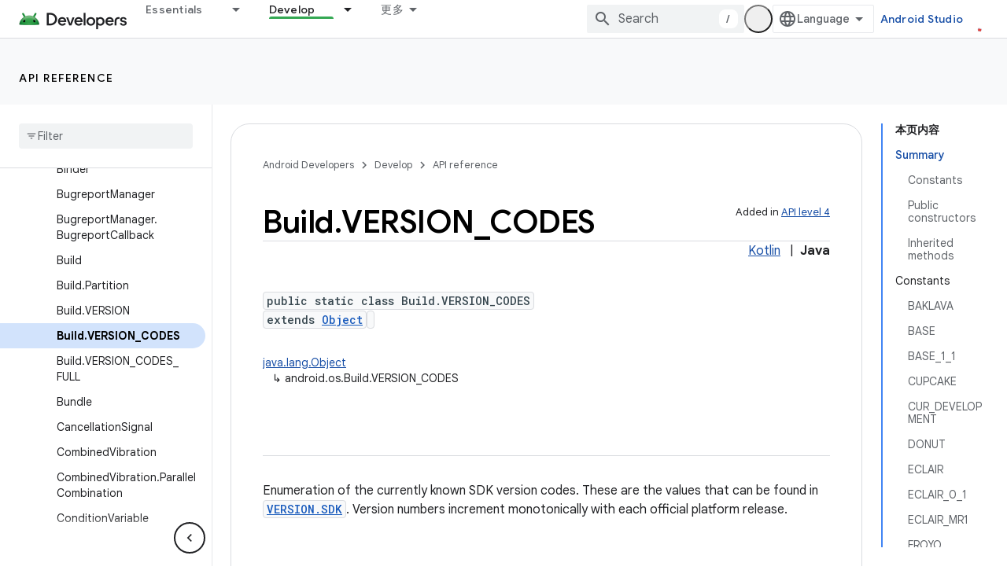

--- FILE ---
content_type: text/html; charset=UTF-8
request_url: https://feedback-pa.clients6.google.com/static/proxy.html?usegapi=1&jsh=m%3B%2F_%2Fscs%2Fabc-static%2F_%2Fjs%2Fk%3Dgapi.lb.en.2kN9-TZiXrM.O%2Fd%3D1%2Frs%3DAHpOoo_B4hu0FeWRuWHfxnZ3V0WubwN7Qw%2Fm%3D__features__
body_size: 76
content:
<!DOCTYPE html>
<html>
<head>
<title></title>
<meta http-equiv="X-UA-Compatible" content="IE=edge" />
<script type="text/javascript" nonce="Dss9Xo_UltT87U0WPxokqw">
  window['startup'] = function() {
    googleapis.server.init();
  };
</script>
<script type="text/javascript"
  src="https://apis.google.com/js/googleapis.proxy.js?onload=startup" async
  defer nonce="Dss9Xo_UltT87U0WPxokqw"></script>
</head>
<body>
</body>
</html>
